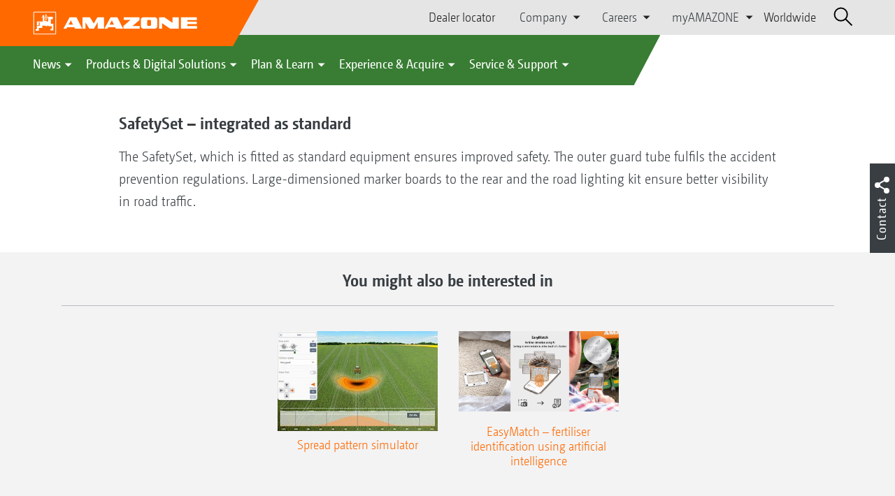

--- FILE ---
content_type: text/html;charset=UTF-8
request_url: https://amazone.co.uk/en-gb/products-digital-solutions/agricultural-technology/fertilising-technology/mounted-spreader/safetyset-integrated-as-standard-418268
body_size: 13082
content:

<!DOCTYPE html>
<html class="no-js" lang="en-GB" dir="ltr"    >
<head data-lang="en">
<!-- Google Tag Manager -->
<!-- Google Tag Manager -->
<script data-cmp-vendor="s905" type="text/plain" class="cmplazyload">(function(w,d,s,l,i){w[l]=w[l]||[];w[l].push({'gtm.start':
new Date().getTime(),event:'gtm.js'});var f=d.getElementsByTagName(s)[0],
j=d.createElement(s),dl=l!='dataLayer'?'&l='+l:'';j.async=true;j.src=
'https://www.googletagmanager.com/gtm.js?id='+i+dl;f.parentNode.insertBefore(j,f);
})(window,document,'script','dataLayer','GTM-PPW6KPD');
</script>
<!-- End Google Tag Manager --> <meta http-equiv="content-type" content="text/html; charset=utf-8">
<meta http-equiv="content-language" content="en-GB">
<meta name="DC.language" content="en-GB" scheme="DCTERMS.RFC3066">
<meta name="DC.type" content="Text" scheme="DCTERMS.DCMIType">
<meta name="DC.format" content="text/html" scheme="DCTERMS.IMT">
<meta name="DC.identifier" content="/en-gb/products-digital-solutions/agricultural-technology/fertilising-technology/mounted-spreader/safetyset-integrated-as-standard-418268">
<meta name="DC.description" content="Willkommen bei AMAZONE, Hersteller von Landmaschinen und Kommunalmaschinen, Systemanbieter f&amp;uuml;r intelligenten Pflanzenbau.">
<meta name="DC.language" content="en" scheme="DCTERMS.RFC3066">
<meta name="DC.type" content="Text" scheme="DCTERMS.DCMIType">
<meta name="DC.date" content="11 Sep 2025, 09:29:59" scheme="DCTERMS.W3CDTF">
<meta name="date" content="11 Sep 2025, 09:29:59">
<meta name="author" content="AMAZONE Ltd."/>
<meta name="copyright" content="1995-2021 AMAZONE Ltd.">
<meta name="revisit-after" content="2 days">
<meta name="revisit" content="2 days">
<meta name="MSSmartTagsPreventParsing" content="true">
<meta http-equiv="imagetoolbar" content="no">
<meta name="alternateTitle" content="SafetySet – integrated as standard">
<meta name="abstract" content="SafetySet – integrated as standard">
<meta name="Classification" content="com.coremedia.blueprint.cae.contentbeans.CMChannelImpl$$[id=95416]">
<meta name="Publisher" content="1995-2021 AMAZONE Ltd.">
<meta name="Copyright" content="1995-2021 AMAZONE Ltd.">
<meta name="topic" content="">
<meta name="Audience" content="Alle">
<meta name="Content-Language" CONTENT="en-GB">
<meta name="Language" CONTENT="English, en, english">
<meta name="Page-type" content="SafetySet – integrated as standard">
<title>SafetySet – integrated as standard </title>
<meta name="description" content="Willkommen bei AMAZONE, Hersteller von Landmaschinen und Kommunalmaschinen, Systemanbieter f&amp;uuml;r intelligenten Pflanzenbau.">
<meta name="viewport" content="width=device-width, initial-scale=1">
<meta name="generator" content="CoreMedia CMS">
<meta property="og:title" content="SafetySet – integrated as standard"/>
<meta property="og:description" content="Willkommen bei AMAZONE, Hersteller von Landmaschinen und Kommunalmaschinen, Systemanbieter f&amp;uuml;r intelligenten Pflanzenbau.">
<meta property="og:url" content="/en-gb/products-digital-solutions/agricultural-technology/fertilising-technology/mounted-spreader/safetyset-integrated-as-standard-418268"/>
<meta name="robots" content="index, follow" />
<link rel="apple-touch-icon" sizes="180x180" href="/resource/crblob/1416884/b33f4da1cdf5be0eabda91af2c86eac7/apple-touch-icon-png-data.png" />
<link rel="shortcut icon" href="/resource/crblob/1284386/7c3255843e7f941ecd12834e50dddaf2/favicon-ico-data.ico" />
<link rel="canonical" href="https://amazone.co.uk/en-gb/products-digital-solutions/agricultural-technology/fertilising-technology/mounted-spreader/safetyset-integrated-as-standard-418268">
<link rel="alternate" hreflang="x-default" href="https://amazone.net/en/products-digital-solutions/agricultural-technology/fertilising-technology/mounted-spreader/safetyset-integrated-as-standard-373268">
<link rel="alternate" hreflang="hu-HU" href="https://amazone.hu/hu-hu/termékek-és-digitális-megoldások/mezőgazdasági-gépészet/műtrágyaszórási-technológia/fueggesztett-műtrágyaszórók/safetyset-az-alapfelszereltség-részeként-215360"
title="Hungarian (Hungary) | Hungarian (Hungary)">
<link rel="alternate" hreflang="fr-FR" href="https://amazone.fr/fr-fr/produits-et-solutions-digitales/machines-agricoles/fertilisation/epandeurs-portes/safetyset-intégré-de-série-418362"
title="French (France) | French (France)">
<link rel="alternate" hreflang="fr" href="https://amazone.net/fr/produits-et-solutions-digitales/machines-agricoles/fertilisation/epandeurs-portes/safetyset-intégré-de-série-373266"
title="French | French">
<link rel="alternate" hreflang="en-GB" href="https://amazone.co.uk/en-gb/products-digital-solutions/agricultural-technology/fertilising-technology/mounted-spreader/safetyset-integrated-as-standard-418268"
title="English (United Kingdom) | English (United Kingdom)">
<link rel="alternate" hreflang="de-DE" href="https://amazone.de/de-de/produkte-digitale-loesungen/landtechnik/duengetechnik/anbaustreuer/safetyset-serienmaessig-integriert-145738"
title="German (Germany) | German (Germany)">
<link rel="alternate" hreflang="de" href="https://amazone.net/de/produkte-digitale-loesungen/landtechnik/duengetechnik/anbaustreuer/safetyset-serienmaessig-integriert-144230"
title="German | German">
<link rel="alternate" hreflang="pl-PL" href="https://amazone.pl/pl-pl/produkty-i-rozwiązania-cyfrowe/agrotechnika/technika-nawożenia/rozsiewacze-zawieszane/safetyset-zintegrowany-w-standardzie-189434"
title="Polish (Poland) | Polish (Poland)">
<link rel="alternate" hreflang="es" href="https://amazone.net/es/productos-y-soluciones-digitales/tecnología-agrónoma/tecnología-de-abonado/anbaustreuer/sistema-safetyset-integrado-de-serie-1551550"
title="Spanish | Spanish">
<link rel="alternate" hreflang="ru" href="https://amazone.net/ru/продукция-и-цифровые-решения/сельскохозяйственная-техника/техника-для-внесения-удобрений/anbaustreue/safetyset-серийно-интегрирован-159404"
title="Russian | Russian">
<link rel="alternate" hreflang="ru-RU" href="https://amazone.ru/ru-ru/продукция-и-цифровые-решения/сельскохозяйственная-техника/техника-для-внесения-удобрений/навесные-распределители/safetyset-серийно-интегрирован-383832"
title="Russian (Russia) | Russian (Russia)">
<link rel="alternate" hreflang="ru-KZ" href="https://amazone.net/ru-kz/продукция-и-цифровые-решения/сельскохозяйственная-техника/техника-для-внесения-удобрений/anbaustreue/safetyset-серийно-интегрирован-1388476"
title="Russian (Kazakhstan) | Russian (Kazakhstan)">
<link rel="alternate" hreflang="en" href="https://amazone.net/en/products-digital-solutions/agricultural-technology/fertilising-technology/mounted-spreader/safetyset-integrated-as-standard-373268"
title="English | English">
<script>document.documentElement.className = document.documentElement.className.replace(/no-js/g, 'js');</script>
<link href="/resource/themes/amazone/css/amazone-1726-140.css" rel="stylesheet" ></head><body id="top" data-countryCode="gb">
<!-- Google Tag Manager (noscript) -->
<noscript><iframe src="https://www.googletagmanager.com/ns.html?id=GTM-PPW6KPD"
height="0" width="0" style="display:none;visibility:hidden"></iframe></noscript>
<!-- End Google Tag Manager (noscript) -->
<!-- Consent Manager -->
<script>
if (!("gdprAppliesGlobally" in window)) {
window.gdprAppliesGlobally = true
}
if (!("cmp_id" in window) || window.cmp_id < 1) {
window.cmp_id = 0
}
if (!("cmp_cdid" in window)) {
window.cmp_cdid = "c5ef2373b1363"
}
if (!("cmp_params" in window)) {
window.cmp_params = ""
}
if (!("cmp_host" in window)) {
window.cmp_host = "a.delivery.consentmanager.net"
}
if (!("cmp_cdn" in window)) {
window.cmp_cdn = "cdn.consentmanager.net"
}
if (!("cmp_proto" in window)) {
window.cmp_proto = "https:"
}
if (!("cmp_codesrc" in window)) {
window.cmp_codesrc = "0"
}
window.cmp_getsupportedLangs = function () {
var b = ["DE", "EN", "FR", "IT", "NO", "DA", "FI", "ES", "PT", "RO", "BG", "ET", "EL", "GA", "HR", "LV", "LT", "MT", "NL", "PL", "SV", "SK", "SL", "CS", "HU", "RU", "SR", "ZH", "TR", "UK", "AR", "BS"];
if ("cmp_customlanguages" in window) {
for (var a = 0; a < window.cmp_customlanguages.length; a++) {
b.push(window.cmp_customlanguages[a].l.toUpperCase())
}
}
return b
};
window.cmp_getRTLLangs = function () {
var a = ["AR"];
if ("cmp_customlanguages" in window) {
for (var b = 0; b < window.cmp_customlanguages.length; b++) {
if ("r" in window.cmp_customlanguages[b] && window.cmp_customlanguages[b].r) {
a.push(window.cmp_customlanguages[b].l)
}
}
}
return a
};
window.cmp_getlang = function (a) {
if (typeof (a) != "boolean") {
a = true
}
if (a && typeof (cmp_getlang.usedlang) == "string" && cmp_getlang.usedlang !== "") {
return cmp_getlang.usedlang
}
return window.cmp_getlangs()[0]
};
window.cmp_extractlang = function (a) {
if (a.indexOf("cmplang=") != -1) {
a = a.substr(a.indexOf("cmplang=") + 8, 2).toUpperCase();
if (a.indexOf("&") != -1) {
a = a.substr(0, a.indexOf("&"))
}
} else {
a = ""
}
return a
};
window.cmp_getlangs = function () {
var g = window.cmp_getsupportedLangs();
var c = [];
var f = location.hash;
var e = location.search;
var j = "cmp_params" in window ? window.cmp_params : "";
var a = "languages" in navigator ? navigator.languages : [];
if (cmp_extractlang(f) != "") {
c.push(cmp_extractlang(f))
} else {
if (cmp_extractlang(e) != "") {
c.push(cmp_extractlang(e))
} else {
if (cmp_extractlang(j) != "") {
c.push(cmp_extractlang(j))
} else {
if ("cmp_setlang" in window && window.cmp_setlang != "") {
c.push(window.cmp_setlang.toUpperCase())
} else {
if ("cmp_langdetect" in window && window.cmp_langdetect == 1) {
c.push(window.cmp_getPageLang())
} else {
if (a.length > 0) {
for (var d = 0; d < a.length; d++) {
c.push(a[d])
}
}
if ("language" in navigator) {
c.push(navigator.language)
}
if ("userLanguage" in navigator) {
c.push(navigator.userLanguage)
}
}
}
}
}
}
var h = [];
for (var d = 0; d < c.length; d++) {
var b = c[d].toUpperCase();
if (b.length < 2) {
continue
}
if (g.indexOf(b) != -1) {
h.push(b)
} else {
if (b.indexOf("-") != -1) {
b = b.substr(0, 2)
}
if (g.indexOf(b) != -1) {
h.push(b)
}
}
}
if (h.length == 0 && typeof (cmp_getlang.defaultlang) == "string" && cmp_getlang.defaultlang !== "") {
return [cmp_getlang.defaultlang.toUpperCase()]
} else {
return h.length > 0 ? h : ["EN"]
}
};
window.cmp_getPageLangs = function () {
var a = window.cmp_getXMLLang();
if (a != "") {
a = [a.toUpperCase()]
} else {
a = []
}
a = a.concat(window.cmp_getLangsFromURL());
return a.length > 0 ? a : ["EN"]
};
window.cmp_getPageLang = function () {
var a = window.cmp_getPageLangs();
return a.length > 0 ? a[0] : ""
};
window.cmp_getLangsFromURL = function () {
var c = window.cmp_getsupportedLangs();
var b = location;
var m = "toUpperCase";
var g = b.hostname[m]() + ".";
var a = b.pathname[m]() + "/";
var f = [];
for (var e = 0; e < c.length; e++) {
var j = a.substring(0, c[e].length + 1);
if (g.substring(0, c[e].length + 1) == c[e] + ".") {
f.push(c[e][m]())
} else {
if (c[e].length == 5) {
var k = c[e].substring(3, 5) + "-" + c[e].substring(0, 2);
if (g.substring(0, k.length + 1) == k + ".") {
f.push(c[e][m]())
}
} else {
if (j == c[e] + "/" || j == "/" + c[e]) {
f.push(c[e][m]())
} else {
if (j == c[e].replace("-", "/") + "/" || j == "/" + c[e].replace("-", "/")) {
f.push(c[e][m]())
} else {
if (c[e].length == 5) {
var k = c[e].substring(3, 5) + "-" + c[e].substring(0, 2);
var h = a.substring(0, k.length + 1);
if (h == k + "/" || h == k.replace("-", "/") + "/") {
f.push(c[e][m]())
}
}
}
}
}
}
}
return f
};
window.cmp_getXMLLang = function () {
var c = document.getElementsByTagName("html");
if (c.length > 0) {
var c = c[0]
} else {
c = document.documentElement
}
if (c && c.getAttribute) {
var a = c.getAttribute("xml:lang");
if (typeof (a) != "string" || a == "") {
a = c.getAttribute("lang")
}
if (typeof (a) == "string" && a != "") {
var b = window.cmp_getsupportedLangs();
return b.indexOf(a.toUpperCase()) != -1 ? a : ""
} else {
return ""
}
}
};
(function () {
var B = document;
var C = B.getElementsByTagName;
var o = window;
var t = "";
var h = "";
var k = "";
var D = function (e) {
var i = "cmp_" + e;
e = "cmp" + e + "=";
var d = "";
var l = e.length;
var G = location;
var H = G.hash;
var w = G.search;
var u = H.indexOf(e);
var F = w.indexOf(e);
if (u != -1) {
d = H.substring(u + l, 9999)
} else {
if (F != -1) {
d = w.substring(F + l, 9999)
} else {
return i in o && typeof (o[i]) !== "function" ? o[i] : ""
}
}
var E = d.indexOf("&");
if (E != -1) {
d = d.substring(0, E)
}
return d
};
var j = D("lang");
if (j != "") {
t = j;
k = t
} else {
if ("cmp_getlang" in o) {
t = o.cmp_getlang().toLowerCase();
h = o.cmp_getlangs().slice(0, 3).join("_");
k = o.cmp_getPageLangs().slice(0, 3).join("_");
if ("cmp_customlanguages" in o) {
var m = o.cmp_customlanguages;
for (var x = 0; x < m.length; x++) {
var a = m[x].l.toLowerCase();
if (a == t) {
t = "en"
}
}
}
}
}
var q = ("cmp_proto" in o) ? o.cmp_proto : "https:";
if (q != "http:" && q != "https:") {
q = "https:"
}
var n = ("cmp_ref" in o) ? o.cmp_ref : location.href;
if (n.length > 300) {
n = n.substring(0, 300)
}
var z = function (d) {
var I = B.createElement("script");
I.setAttribute("data-cmp-ab", "1");
I.type = "text/javascript";
I.async = true;
I.src = d;
var H = ["body", "div", "span", "script", "head"];
var w = "currentScript";
var F = "parentElement";
var l = "appendChild";
var G = "body";
if (B[w] && B[w][F]) {
B[w][F][l](I)
} else {
if (B[G]) {
B[G][l](I)
} else {
for (var u = 0; u < H.length; u++) {
var E = C(H[u]);
if (E.length > 0) {
E[0][l](I);
break
}
}
}
}
};
var b = D("design");
var c = D("regulationkey");
var y = D("gppkey");
var s = D("att");
var f = o.encodeURIComponent;
var g = false;
try {
g = B.cookie.length > 0
} catch (A) {
g = false
}
var p = q + "//" + o.cmp_host + "/delivery/cmp.php?";
p += ("cmp_id" in o && o.cmp_id > 0 ? "id=" + o.cmp_id : "") + ("cmp_cdid" in o ? "&cdid=" + o.cmp_cdid : "") + "&h=" + f(n);
p += (b != "" ? "&cmpdesign=" + f(b) : "") + (c != "" ? "&cmpregulationkey=" + f(c) : "") + (y != "" ? "&cmpgppkey=" + f(y) : "");
p += (s != "" ? "&cmpatt=" + f(s) : "") + ("cmp_params" in o ? "&" + o.cmp_params : "") + (g ? "&__cmpfcc=1" : "");
z(p + "&l=" + f(t) + "&ls=" + f(h) + "&lp=" + f(k) + "&o=" + (new Date()).getTime());
var r = "js";
var v = D("debugunminimized") != "" ? "" : ".min";
if (D("debugcoverage") == "1") {
r = "instrumented";
v = ""
}
if (D("debugtest") == "1") {
r = "jstests";
v = ""
}
z(q + "//" + o.cmp_cdn + "/delivery/" + r + "/cmp_final" + v + ".js")
})();
window.cmp_addFrame = function (b) {
if (!window.frames[b]) {
if (document.body) {
var a = document.createElement("iframe");
a.style.cssText = "display:none";
if ("cmp_cdn" in window && "cmp_ultrablocking" in window && window.cmp_ultrablocking > 0) {
a.src = "//" + window.cmp_cdn + "/delivery/empty.html"
}
a.name = b;
a.setAttribute("title", "Intentionally hidden, please ignore");
a.setAttribute("role", "none");
a.setAttribute("tabindex", "-1");
document.body.appendChild(a)
} else {
window.setTimeout(window.cmp_addFrame, 10, b)
}
}
};
window.cmp_rc = function (c, b) {
var l = "";
try {
l = document.cookie
} catch (h) {
l = ""
}
var j = "";
var f = 0;
var g = false;
while (l != "" && f < 100) {
f++;
while (l.substr(0, 1) == " ") {
l = l.substr(1, l.length)
}
var k = l.substring(0, l.indexOf("="));
if (l.indexOf(";") != -1) {
var m = l.substring(l.indexOf("=") + 1, l.indexOf(";"))
} else {
var m = l.substr(l.indexOf("=") + 1, l.length)
}
if (c == k) {
j = m;
g = true
}
var d = l.indexOf(";") + 1;
if (d == 0) {
d = l.length
}
l = l.substring(d, l.length)
}
if (!g && typeof (b) == "string") {
j = b
}
return (j)
};
window.cmp_stub = function () {
var a = arguments;
__cmp.a = __cmp.a || [];
if (!a.length) {
return __cmp.a
} else {
if (a[0] === "ping") {
if (a[1] === 2) {
a[2]({
gdprApplies: gdprAppliesGlobally,
cmpLoaded: false,
cmpStatus: "stub",
displayStatus: "hidden",
apiVersion: "2.2",
cmpId: 31
}, true)
} else {
a[2](false, true)
}
} else {
if (a[0] === "getUSPData") {
a[2]({version: 1, uspString: window.cmp_rc("__cmpccpausps", "1---")}, true)
} else {
if (a[0] === "getTCData") {
__cmp.a.push([].slice.apply(a))
} else {
if (a[0] === "addEventListener" || a[0] === "removeEventListener") {
__cmp.a.push([].slice.apply(a))
} else {
if (a.length == 4 && a[3] === false) {
a[2]({}, false)
} else {
__cmp.a.push([].slice.apply(a))
}
}
}
}
}
}
};
window.cmp_gpp_ping = function () {
return {
gppVersion: "1.1",
cmpStatus: "stub",
cmpDisplayStatus: "hidden",
signalStatus: "not ready",
supportedAPIs: ["2:tcfeuv2", "5:tcfcav1", "7:usnat", "8:usca", "9:usva", "10:usco", "11:usut", "12:usct"],
cmpId: 31,
sectionList: [],
applicableSections: [0],
gppString: "",
parsedSections: {}
}
};
window.cmp_gppstub = function () {
var c = arguments;
__gpp.q = __gpp.q || [];
if (!c.length) {
return __gpp.q
}
var h = c[0];
var g = c.length > 1 ? c[1] : null;
var f = c.length > 2 ? c[2] : null;
var a = null;
var j = false;
if (h === "ping") {
a = window.cmp_gpp_ping();
j = true
} else {
if (h === "addEventListener") {
__gpp.e = __gpp.e || [];
if (!("lastId" in __gpp)) {
__gpp.lastId = 0
}
__gpp.lastId++;
var d = __gpp.lastId;
__gpp.e.push({id: d, callback: g});
a = {eventName: "listenerRegistered", listenerId: d, data: true, pingData: window.cmp_gpp_ping()};
j = true
} else {
if (h === "removeEventListener") {
__gpp.e = __gpp.e || [];
a = false;
for (var e = 0; e < __gpp.e.length; e++) {
if (__gpp.e[e].id == f) {
__gpp.e[e].splice(e, 1);
a = true;
break
}
}
j = true
} else {
__gpp.q.push([].slice.apply(c))
}
}
}
if (a !== null && typeof (g) === "function") {
g(a, j)
}
};
window.cmp_msghandler = function (d) {
var a = typeof d.data === "string";
try {
var c = a ? JSON.parse(d.data) : d.data
} catch (f) {
var c = null
}
if (typeof (c) === "object" && c !== null && "__cmpCall" in c) {
var b = c.__cmpCall;
window.__cmp(b.command, b.parameter, function (h, g) {
var e = {__cmpReturn: {returnValue: h, success: g, callId: b.callId}};
d.source.postMessage(a ? JSON.stringify(e) : e, "*")
})
}
if (typeof (c) === "object" && c !== null && "__uspapiCall" in c) {
var b = c.__uspapiCall;
window.__uspapi(b.command, b.version, function (h, g) {
var e = {__uspapiReturn: {returnValue: h, success: g, callId: b.callId}};
d.source.postMessage(a ? JSON.stringify(e) : e, "*")
})
}
if (typeof (c) === "object" && c !== null && "__tcfapiCall" in c) {
var b = c.__tcfapiCall;
window.__tcfapi(b.command, b.version, function (h, g) {
var e = {__tcfapiReturn: {returnValue: h, success: g, callId: b.callId}};
d.source.postMessage(a ? JSON.stringify(e) : e, "*")
}, b.parameter)
}
if (typeof (c) === "object" && c !== null && "__gppCall" in c) {
var b = c.__gppCall;
window.__gpp(b.command, function (h, g) {
var e = {__gppReturn: {returnValue: h, success: g, callId: b.callId}};
d.source.postMessage(a ? JSON.stringify(e) : e, "*")
}, "parameter" in b ? b.parameter : null, "version" in b ? b.version : 1)
}
};
window.cmp_setStub = function (a) {
if (!(a in window) || (typeof (window[a]) !== "function" && typeof (window[a]) !== "object" && (typeof (window[a]) === "undefined" || window[a] !== null))) {
window[a] = window.cmp_stub;
window[a].msgHandler = window.cmp_msghandler;
window.addEventListener("message", window.cmp_msghandler, false)
}
};
window.cmp_setGppStub = function (a) {
if (!(a in window) || (typeof (window[a]) !== "function" && typeof (window[a]) !== "object" && (typeof (window[a]) === "undefined" || window[a] !== null))) {
window[a] = window.cmp_gppstub;
window[a].msgHandler = window.cmp_msghandler;
window.addEventListener("message", window.cmp_msghandler, false)
}
};
if (!("cmp_noiframepixel" in window)) {
window.cmp_addFrame("__cmpLocator")
}
if ((!("cmp_disableusp" in window) || !window.cmp_disableusp) && !("cmp_noiframepixel" in window)) {
window.cmp_addFrame("__uspapiLocator")
}
if ((!("cmp_disabletcf" in window) || !window.cmp_disabletcf) && !("cmp_noiframepixel" in window)) {
window.cmp_addFrame("__tcfapiLocator")
}
if ((!("cmp_disablegpp" in window) || !window.cmp_disablegpp) && !("cmp_noiframepixel" in window)) {
window.cmp_addFrame("__gppLocator")
}
window.cmp_setStub("__cmp");
if (!("cmp_disabletcf" in window) || !window.cmp_disabletcf) {
window.cmp_setStub("__tcfapi")
}
if (!("cmp_disableusp" in window) || !window.cmp_disableusp) {
window.cmp_setStub("__uspapi")
}
if (!("cmp_disablegpp" in window) || !window.cmp_disablegpp) {
window.cmp_setGppStub("__gpp")
}
</script>
<!-- End Consent Manager -->
<header id="cm-header" class="c-header" role="banner">
<a href="/en-gb" class="c-logo-link">
<img src="/resource/crblob/1822/0ebf03401f47ce0600a6addf1a70aa89/logo-reversed-svg-data.svg" class="c-logo" alt="Amazone">
</a>
<div class="l cf">
<div class="c-header__controls">
<input type="checkbox" id="responsive-nav">
<label for="responsive-nav" class="responsive-nav-label">
<div class="burger-menu">
<span></span>
<span></span>
<span></span>
</div>
</label>
<ul class="c-header-select__btn">
<li>
<a href="/en-gb/experience-acquire/acquire/sales-contacts/dealer-locator">Dealer locator</a>
</li>
</ul><ul class="c-header-select__list">
<li>Company
<ul>
<li><a href="/en-gb/company/about-amazone-ltd-" class="">About AMAZONE Ltd.</a></li>
<li><a href="/en-gb/company/corporate-philosophy" class="">Corporate philosophy</a></li>
<li><a href="/en-gb/company/company-news" class="">Company News</a></li>
<li><a href="/en-gb/company/image-films" class="">Image films</a></li>
<li><a href="/en-gb/company/company-history" class="">Company history</a></li>
<li><a href="/en-gb/company/certification" class="">Certificates</a></li>
<li><a href="/en-gb/company/sustainability" class="">Sustainability</a></li>
<li><a href="/en-gb/company/group-production-sites" class="">Group | Sites</a></li>
<li><a href="/en-gb/company/faq" class="">FAQ</a></li>
<li><a href="/en-gb/service-support/for-farmers-contractors-and-councils/customer-service/contacts" class="">Company contacts</a></li>
<li><a href="/en-gb/company/contact" class="">Contact us</a></li>
<li><a href="/en-gb/impressum/legal-information-106110" class="">Legal Information</a></li>
<li><a href="/en-gb/company/data-protection-statement" class="">Data Protection Statement</a></li>
<li><a href="/en-gb/company/compliance" class="">Compliance</a></li>
<li><a href="/en-gb/company/general-terms-of-sale-and-delivery" class="">General terms of sale and delivery</a></li>
</ul>
</li>
</ul><ul class="c-header-select__list">
<li>Careers
<ul>
<li><a href="/en-gb/career/amazone-as-an-employer" class="">AMAZONE as an employer</a></li>
<li><a href="/en-gb/company/group-production-sites" class="">Group | Sites</a></li>
<li><a href="/en-gb/career/job-centre" class="">Job centre</a></li>
</ul>
</li>
</ul><ul class="c-header-select__list">
<li>myAMAZONE
<ul>
<li><a class="" href="https://amazone.co.uk/en-gb/myamazone" >
Overview </a></li>
<li><a href="/en-gb/myamazone/login" class="">Sign in</a></li>
<li><a href="/en-gb/myamazone/registration" class="">Registration</a></li>
</ul>
</li>
</ul><ul class="c-header-select__btn">
<li>
<a href="/en-gb/worldwide">Worldwide</a>
</li>
</ul> <div id="cm-search" class="cm-header__search">
<form id="cm-search-form" class="cm-search cm-search--form c-search-form" action="/service/search/en-gb/106760" role="search">
<div class="c-search-form__wrapper">
<label for="cm-search-query" class="cm-search__label c-search-form__label is-vishidden">Search</label>
<input id="cm-search-query" type="search" class="c-search-form__input cm-search__input" name="query" value="" placeholder="Search..." minlength="3" required>
<button class="cm-search__button search__icon">
</button>
</div>
</form><input type="hidden" id="rootNavigationId" value="106094" /> </div>
</div>
</div>
<nav class="c-primary-nav">
<div class="c-primary-nav-content">
<a class="mobile-nav-back-btn">&lt; Back</a>
<div class="c-primary-nav__dropdown">
<button class="c-primary-nav__btn">News</button>
<div class="c-primary-nav__content" style="display: none;">
<div class="c-primary-nav__row">
<div class="c-primary-nav__column col-xs-12 col-lg-3">
<div class="col-xs-12">
<h3>News from AMAZONE</h3>
</div>
<div class="c-primary-nav__container c-primary-nav__container-row">
<ul class="c-primary-nav__block col-sm-5 col-md-6 col-lg-12">
<li class="c-nav-item--highlighted ">
<a href="https://amazone.co.uk/en-gb/agritechnica/agritechnica-2025-innovations" >Our AGRITECHNICA Innovations 2025</a>
</li>
</ul><ul class="c-primary-nav__block col-sm-5 col-md-6 col-lg-6">
<li class="c-nav-item--highlighted ">
<a href="/en-gb/news/news-from-amazone/news-and-product-innovations">News and product innovations</a>
</li>
</ul><ul class="c-primary-nav__block col-sm-5 col-md-6 col-lg-6">
<li class="c-nav-item--highlighted ">
<a href="https://www.amazone.co.uk/en-gb/products-digital-solutions/-test-and-driving-reports" >Test and driving reports</a>
</li>
</ul><ul class="c-primary-nav__block col-sm-5 col-md-6 col-lg-6">
<li class="c-nav-item--highlighted ">
<a href="/en-gb/service-support/for-the-press/amazone-report">AMAZONE report</a>
</li>
</ul><ul class="c-primary-nav__block col-sm-5 col-md-6 col-lg-6">
<li class="c-nav-item--highlighted ">
<a href="/en-gb/news/news-from-amazone/newsletter-anmeldung">Subscribe to Newsletter</a>
</li>
</ul> </div>
</div><div class="c-primary-nav__column col-xs-12 col-lg-2">
<div class="col-xs-12">
<h3>Promotions</h3>
</div>
<div class="c-primary-nav__container c-primary-nav__container-column">
<ul class="c-primary-nav__block col-sm-5 col-md-6 col-lg-12">
<li class="c-nav-item--highlighted ">
<div class="c-icon-holder">
<img src="/resource/crblob/104564/56f71e444833dbe446273b72cd173ed9/navigationicon-aktionsangebote-data.png">
</div>
<a href="/en-gb/products-digital-solutions/promotion/offers">Current offers</a>
</li>
<li><a target="" href="/en-gb/products-digital-solutions/promotion/offers/profihopper1500-insectguard">Free InsectGuard</a></li>
</ul> </div>
</div><div class="c-primary-nav__column col-xs-12 col-lg-5">
<div class="col-xs-12">
<h3>Social Media</h3>
</div>
<div class="c-primary-nav__container c-primary-nav__container-row">
<ul class="c-primary-nav__block col-sm-5 col-md-6 col-lg-12">
<li class="c-nav-item--highlighted ">
<a href="/en-gb/experience-acquire/experience/discover-amazone-ltd-on-social-networks-1094780">Discover AMAZONE Ltd on social networks</a>
</li>
</ul><ul class="c-primary-nav__block col-sm-5 col-md-6 col-lg-2">
<li class="c-nav-item--highlighted ">
<a href="https://www.facebook.com/Amazone.Ltd" target="_blank">Facebook</a>
</li>
</ul><ul class="c-primary-nav__block col-sm-5 col-md-6 col-lg-2">
<li class="c-nav-item--highlighted ">
<a href="https://www.instagram.com/amazone_ltd" target="_blank">Instagram</a>
</li>
</ul><ul class="c-primary-nav__block col-sm-5 col-md-6 col-lg-2">
<li class="c-nav-item--highlighted ">
<a href="https://www.youtube.com/amazonede" target="_blank">YouTube</a>
</li>
</ul><ul class="c-primary-nav__block col-sm-5 col-md-6 col-lg-2">
<li class="c-nav-item--highlighted ">
<a href="https://www.tiktok.com/@amazone.ltd" target="_blank">TikTok</a>
</li>
</ul><ul class="c-primary-nav__block col-sm-5 col-md-6 col-lg-2">
<li class="c-nav-item--highlighted ">
<a href="https://linkedin.com/company/amazone-ltd" target="_blank">linkedIn</a>
</li>
</ul> </div>
</div> </div>
<button class="c-btn c-btn--close">˟</button>
</div>
</div><div class="c-primary-nav__dropdown">
<button class="c-primary-nav__btn">Products &amp; Digital Solutions</button>
<div class="c-primary-nav__content" style="display: none;">
<div class="c-primary-nav__row">
<div class="c-primary-nav__column col-xs-12 col-lg-6">
<div class="col-xs-12">
<h3>Agricultural &amp; Groundcare Solutions</h3>
</div>
<div class="c-primary-nav__container c-primary-nav__container-row">
<ul class="c-primary-nav__block col-sm-5 col-md-6 col-lg-4">
<li class="c-nav-item--highlighted ">
<div class="c-icon-holder">
<img src="/resource/crblob/98456/15bcb4e759b12e8642d1c31f7c4737bb/navigationicon-bodenbearbeitung-data.svg">
</div>
<a href="/en-gb/products-digital-solutions/agricultural-technology/cultivation">Soil tillage</a>
</li>
<li><a target="" href="/en-gb/products-digital-solutions/agricultural-technology/cultivation/ploughs">Ploughs</a></li>
<li><a target="" href="/en-gb/products-digital-solutions/agricultural-technology/cultivation/compact-disc-harrows">Compact disc harrows</a></li>
<li><a target="" href="/en-gb/products-digital-solutions/agricultural-technology/cultivation/cultivators">Cultivators</a></li>
<li><a target="" href="/en-gb/products-digital-solutions/agricultural-technology/cultivation/rotary-harrows-rotary-cultivators">Power harrows &amp; Rotary cultivators</a></li>
<li><a target="" href="/en-gb/products-digital-solutions/agricultural-technology/cultivation/hopper-catch-crop-sowing">Catch crop seeders</a></li>
<li><a target="" href="/en-gb/products-digital-solutions/agricultural-technology/cultivation/cutting-roller-combination">Cutting roller combination</a></li>
<li><a target="" href="/en-gb/products-digital-solutions/agricultural-technology/cultivation/land-roller">Cambridge rolls</a></li>
</ul><ul class="c-primary-nav__block col-sm-5 col-md-6 col-lg-4">
<li class="c-nav-item--highlighted ">
<div class="c-icon-holder">
<img src="/resource/crblob/100926/efaa4afec6053f07f0a1f153a9623222/navigationicon-saetechnik-data.svg">
</div>
<a href="/en-gb/products-digital-solutions/agricultural-technology/seeding">Seeding</a>
</li>
<li><a target="" href="/en-gb/products-digital-solutions/agricultural-technology/seeding/conventional-seed-drills">Conventional seed drills</a></li>
<li><a target="" href="/en-gb/products-digital-solutions/agricultural-technology/seeding/pneumatic-seed-drills">Pneumatic seed drills</a></li>
<li><a target="" href="/en-gb/products-digital-solutions/agricultural-technology/seeding/precision-sowing-technology">Precision seeders</a></li>
<li><a target="" href="/en-gb/products-digital-solutions/agricultural-technology/seeding/catch-crop-sowing">Catch crop seeders</a></li>
<li><a target="" href="/en-gb/products-digital-solutions/agricultural-technology/seeding/packer">Packers</a></li>
</ul><ul class="c-primary-nav__block col-sm-5 col-md-6 col-lg-4">
<li class="c-nav-item--highlighted ">
<div class="c-icon-holder">
<img src="/resource/crblob/95434/a199f3e39d9bb210d481385fe8b540bc/navigationicon-duengetechnik-data.svg">
</div>
<a href="/en-gb/products-digital-solutions/agricultural-technology/fertilising-technology">Fertilisation</a>
</li>
<li><a target="" href="/en-gb/products-digital-solutions/agricultural-technology/fertilising-technology/mounted-spreader">Mounted spreaders</a></li>
<li><a target="" href="/en-gb/products-digital-solutions/agricultural-technology/fertilising-technology/trailed-spreader">Trailed spreaders</a></li>
</ul><ul class="c-primary-nav__block col-sm-5 col-md-6 col-lg-4">
<li class="c-nav-item--highlighted ">
<div class="c-icon-holder">
<img src="/resource/crblob/94390/5b3c77bd30a3a05dc545e58518d11fae/navigationicon-pfanzenschutztechnik-data.svg">
</div>
<a href="/en-gb/products-digital-solutions/agricultural-technology/crop-protection">Crop protection technology</a>
</li>
<li><a target="" href="/en-gb/products-digital-solutions/agricultural-technology/crop-protection/mounted-sprayer">Mounted sprayers</a></li>
<li><a target="" href="/en-gb/products-digital-solutions/agricultural-technology/crop-protection/trailed-sprayer">Trailed sprayers</a></li>
<li><a target="" href="/en-gb/products-digital-solutions/agricultural-technology/crop-protection/self-propelled-sprayer">Self-propelled sprayers</a></li>
<li><a target="" href="/en-gb/products-digital-solutions/agricultural-technology/crop-protection/self-contained-front-tank">Self-contained front tank</a></li>
</ul><ul class="c-primary-nav__block col-sm-5 col-md-6 col-lg-4">
<li class="c-nav-item--highlighted ">
<div class="c-icon-holder">
<img src="/resource/crblob/1601344/5bcca909666b8a78aa43752df157a534/navigationicon-hacktechnik-data.svg">
</div>
<a href="/en-gb/products-digital-solutions/agricultural-technology/hoeing-systems">Hoeing equipment</a>
</li>
<li><a target="" href="/en-gb/products-digital-solutions/agricultural-technology/venterra-1k-inter-row-hoe-2038348">Venterra 1K inter-row hoe</a></li>
<li><a target="" href="/en-gb/products-digital-solutions/agricultural-technology/venterra-2k-inter-row-hoe-2039166">Venterra 2K inter-row hoe</a></li>
<li><a target="" href="/en-gb/products-digital-solutions/agricultural-technology/venterra-vr4-inter-row-hoe-2039290">Venterra VR4 inter row hoe</a></li>
</ul><ul class="c-primary-nav__block col-sm-5 col-md-6 col-lg-4">
<li class="c-nav-item--highlighted ">
<div class="c-icon-holder">
<img src="/resource/crblob/101810/82e0afa3961421b9c009afa7906539cd/navigationicon-gruenfaechenpflege-und-streutechnik-data.svg">
</div>
<a href="/en-gb/products-digital-solutions/agricultural-technology/groundcare-equipment-pasture-management">Greenspace maintenance &amp; spreading</a>
</li>
<li><a target="" href="/en-gb/products-digital-solutions/agricultural-technology/groundcare-equipment-pasture-management/mowers-collectors">Mowers &amp; Collectors</a></li>
<li><a target="" href="/en-gb/products-digital-solutions/agricultural-technology/groundcare-equipment-pasture-management/winter-salt-spreaders">Winter salt spreaders</a></li>
<li><a target="" href="/en-gb/products-digital-solutions/agricultural-technology/groundcare-equipment-pasture-management/road-construction">Road construction</a></li>
</ul> </div>
</div><div class="c-primary-nav__column col-xs-12 col-lg-3">
<div class="col-xs-12">
<h3>Digital solutions</h3>
</div>
<div class="c-primary-nav__container c-primary-nav__container-column">
<ul class="c-primary-nav__block col-sm-5 col-md-6 col-lg-12">
<li class="c-nav-item--highlighted ">
<div class="c-icon-holder">
<img src="/resource/crblob/104682/3f34dc1465ebf9ae7e7fec3671f08874/navigationicon-terminals-und-hardware-data.svg">
</div>
<a href="/en-gb/products-digital-solutions/digital-solutions/terminals-hardware">Terminals &amp; Hardware</a>
</li>
<li><a target="" href="/en-gb/products-digital-solutions/digital-solutions/terminals-hardware/machine-specific-controllers">Machine-specific operator terminals</a></li>
<li><a target="" href="/en-gb/products-digital-solutions/digital-solutions/terminals-hardware/isobus-terminals">ISOBUS control</a></li>
</ul><ul class="c-primary-nav__block col-sm-5 col-md-6 col-lg-12">
<li class="c-nav-item--highlighted ">
<div class="c-icon-holder">
<img src="/resource/crblob/104902/8b0fcd90483f1fe5392c37bfd6d8fb42/navigationicon-software-data.svg">
</div>
<a href="/en-gb/products-digital-solutions/digital-solutions/software">Software</a>
</li>
<li><a target="" href="/en-gb/products-digital-solutions/digital-solutions/software/isobus">ISOBUS</a></li>
<li><a target="" href="/en-gb/products-digital-solutions/digital-solutions/software/isobus-software-licences">Software licences</a></li>
<li><a target="" href="/en-gb/products-digital-solutions/digital-solutions/software/data-management">Data management</a></li>
<li><a target="" href="/en-gb/products-digital-solutions/digital-solutions/software/agapps">myAMAZONE Apps</a></li>
</ul><ul class="c-primary-nav__block col-sm-5 col-md-6 col-lg-12">
<li class="c-nav-item--highlighted ">
<div class="c-icon-holder">
</div>
<a href="/en-gb/products-digital-solutions/digital-solutions/amazone-4-0">AMAZONE 4.0</a>
</li>
<li><a target="" href="/en-gb/products-digital-solutions/digital-solutions/amazone-4-0/overview-amazone-four-zero">Overview of AMAZONE 4.0</a></li>
</ul> </div>
</div> <div class="c-primary-nav__column col-xs-12 col-lg-2">
<div class="c-primary-nav__container c-primary-nav__container-column">
<ul class="c-primary-nav__block col-sm-5 col-md-6 col-lg-12">
<h3>Promotions</h3>
<li class="c-nav-item--highlighted ">
<div class="c-icon-holder">
<img src="/resource/crblob/104564/56f71e444833dbe446273b72cd173ed9/navigationicon-aktionsangebote-data.png">
</div>
<a href="/en-gb/products-digital-solutions/promotion/offers">Current offers</a>
</li>
<li><a target="" href="/en-gb/products-digital-solutions/promotion/offers/profihopper1500-insectguard">Free InsectGuard</a></li>
</ul><ul class="c-primary-nav__block col-sm-5 col-md-6 col-lg-12">
<h3>Product finder</h3>
<li class="c-nav-item--highlighted ">
<div class="c-icon-holder">
</div>
<a href="/en-gb/products-digital-solutions/product-finder/product-lines">Product lines</a>
</li>
<li><a target="" href="/en-gb/products-digital-solutions/product-finder/product-lines/product-finder-for-soil-tillage">Product finder for soil tillage</a></li>
</ul><ul class="c-primary-nav__block col-sm-5 col-md-6 col-lg-12">
<li class="c-nav-item--highlighted ">
<a href="/en-gb/products-digital-solutions/product-brochures">Product brochures</a>
</li>
</ul> </div>
</div>
</div>
<button class="c-btn c-btn--close">˟</button>
</div>
</div><div class="c-primary-nav__dropdown">
<button class="c-primary-nav__btn">Plan &amp; Learn</button>
<div class="c-primary-nav__content" style="display: none;">
<div class="c-primary-nav__row">
<div class="c-primary-nav__column col-xs-12 col-lg-3">
<div class="col-xs-12">
<h3>Planning</h3>
</div>
<div class="c-primary-nav__container c-primary-nav__container-row">
<ul class="c-primary-nav__block col-sm-5 col-md-6 col-lg-4">
<li class="c-nav-item--highlighted ">
<a href="/en-gb/service-support/for-farmers-contractors-and-councils/customer-service/smartlearning">SmartLearning</a>
</li>
</ul><ul class="c-primary-nav__block col-sm-5 col-md-6 col-lg-6">
<li class="c-nav-item--highlighted ">
<div class="c-icon-holder">
</div>
<a href="/en-gb/plan-learn/planning/calculators">Calculators</a>
</li>
<li><a target="_blank" href="https://amazone.co.uk/en-gb/output-calculator/">Output calculator</a></li>
<li><a target="_blank" href="https://dosierwalzen.amazone.de/en/machine-type">Metering roller configurator</a></li>
<li><a target="" href="/en-gb/plan-learn/planning/calculators/border-spreading-calculator">Border Spreading Calculator</a></li>
<li><a target="" href="/en-gb/service-support/for-farmers-contractors-and-councils/fertiliser-service/spread-pattern-simulator">Spread pattern simulator</a></li>
</ul> </div>
</div><div class="c-primary-nav__column col-xs-12 col-lg-4">
<div class="col-xs-12">
<h3>Learn</h3>
</div>
<div class="c-primary-nav__container c-primary-nav__container-row">
<ul class="c-primary-nav__block col-sm-5 col-md-6 col-lg-6">
<li class="c-nav-item--highlighted ">
<a href="/en-gb/plan-learn/learn/-ideasforfuture">#ideasforfuture</a>
</li>
</ul><ul class="c-primary-nav__block col-sm-5 col-md-6 col-lg-6">
<li class="c-nav-item--highlighted ">
<a href="/en-gb/plan-learn/learn/-intelligent-crop-production">Intelligent crop production</a>
</li>
</ul><ul class="c-primary-nav__block col-sm-5 col-md-6 col-lg-6">
<li class="c-nav-item--highlighted ">
<a href="/en-gb/plan-learn/learn/precision-today">The world of precision</a>
</li>
</ul><ul class="c-primary-nav__block col-sm-5 col-md-6 col-lg-6">
<li class="c-nav-item--highlighted ">
<a href="/en-gb/plan-learn/learn/spreader-application-center">Spreader Application Center</a>
</li>
</ul><ul class="c-primary-nav__block col-sm-5 col-md-6 col-lg-6">
<li class="c-nav-item--highlighted ">
<a href="/en-gb/plan-learn/learn/3c-cost-cutting-concept">3C - Cost Cutting Concept</a>
</li>
</ul><ul class="c-primary-nav__block col-sm-5 col-md-6 col-lg-6">
<li class="c-nav-item--highlighted ">
<a href="/en-gb/plan-learn/learn/neuer-inhalt-1-">Trial Sites</a>
</li>
</ul><ul class="c-primary-nav__block col-sm-5 col-md-6 col-lg-6">
<li class="c-nav-item--highlighted ">
<a href="https://controlled-row-farming.de/en/" target="_blank">Controlled Row Farming</a>
</li>
</ul><ul class="c-primary-nav__block col-sm-5 col-md-6 col-lg-6">
<li class="c-nav-item--highlighted ">
<a href="https://www.amazone.co.uk/en-gb/products-digital-solutions/-test-and-driving-reports" >Test and driving reports</a>
</li>
</ul> </div>
</div><div class="c-primary-nav__column col-xs-12 col-lg-5">
<div class="col-xs-12">
<h3>AMAZONE 4.0</h3>
</div>
<div class="c-primary-nav__container c-primary-nav__container-row">
<ul class="c-primary-nav__block col-sm-5 col-md-6 col-lg-12">
<li class="c-nav-item--highlighted ">
<div class="c-icon-holder">
</div>
<a href="/en-gb/products-digital-solutions/digital-solutions/amazone-4-0/overview-amazone-four-zero">Overview of AMAZONE 4.0</a>
</li>
<li><a target="" href="/en-gb/products-digital-solutions/digital-solutions/amazone-4-0/overview-amazone-four-zero/meeting-challenges-with-intelligent-solutions-">Meeting challenges with intelligent solutions </a></li>
<li><a target="" href="/en-gb/products-digital-solutions/digital-solutions/amazone-4-0/overview-amazone-four-zero/amazone-4-0-the-right-digital-solution-for-intelligent-crop-production">AMAZONE 4.0 - The right digital solution for intelligent crop production</a></li>
<li><a target="" href="/en-gb/products-digital-solutions/digital-solutions/amazone-4-0/overview-amazone-four-zero/isobus-machine-actuation-from-amazone">ISOBUS machine actuation from AMAZONE</a></li>
<li><a target="" href="/en-gb/products-digital-solutions/digital-solutions/amazone-4-0/overview-amazone-four-zero/intelligent-machine-technology-from-amazone">Intelligent machine technology from AMAZONE</a></li>
<li><a target="" href="/en-gb/products-digital-solutions/digital-solutions/amazone-4-0/overview-amazone-four-zero/digital-service-offers">Digital service offers</a></li>
<li><a target="" href="/en-gb/products-digital-solutions/digital-solutions/amazone-4-0/overview-amazone-four-zero/the-benefits-for-your-farm">The benefits for your farm</a></li>
</ul> </div>
</div> </div>
<button class="c-btn c-btn--close">˟</button>
</div>
</div><div class="c-primary-nav__dropdown">
<button class="c-primary-nav__btn">Experience &amp; Acquire</button>
<div class="c-primary-nav__content" style="display: none;">
<div class="c-primary-nav__row">
<div class="c-primary-nav__column col-xs-12 col-lg-3">
<div class="col-xs-12">
<h3>Experience</h3>
</div>
<div class="c-primary-nav__container c-primary-nav__container-column">
<ul class="c-primary-nav__block col-sm-5 col-md-6 col-lg-12">
<li class="c-nav-item--highlighted ">
<div class="c-icon-holder">
</div>
<a href="/en-gb/experience-acquire/experience/events">Events</a>
</li>
<li><a target="" href="/en-gb/experience-acquire/experience/events/round-the-corner">Round the corner</a></li>
<li><a target="" href="/en-gb/experience-acquire/experience/events/upcoming-events">Upcoming events</a></li>
<li><a target="" href="/en-gb/experience-acquire/experience/events/agritechnica2025">AGRITECHNICA 2025</a></li>
<li><a target="" href="/en-gb/experience-acquire/experience/events/looking-back">Looking back</a></li>
</ul><ul class="c-primary-nav__block col-sm-5 col-md-6 col-lg-12">
<li class="c-nav-item--highlighted ">
<a href="/en-gb/experience-acquire/experience/further-interest">Further interest</a>
</li>
</ul> </div>
</div><div class="c-primary-nav__column col-xs-12 col-lg-9">
<div class="col-xs-12">
<h3>Acquire</h3>
</div>
<div class="c-primary-nav__container c-primary-nav__container-row">
<ul class="c-primary-nav__block col-sm-5 col-md-6 col-lg-4">
<li class="c-nav-item--highlighted ">
<div class="c-icon-holder">
</div>
<a href="/en-gb/experience-acquire/acquire/sales-contacts">Sales contacts</a>
</li>
<li><a target="" href="/en-gb/experience-acquire/acquire/sales-contacts/dealer-locator">Dealer locator</a></li>
</ul><ul class="c-primary-nav__block col-sm-5 col-md-6 col-lg-4">
<li class="c-nav-item--highlighted ">
<div class="c-icon-holder">
</div>
<a href="/en-gb/experience-acquire/acquire/used-machines">Used machinery</a>
</li>
<li><a target="" href="/en-gb/experience-acquire/acquire/used-machines/amazone-used-machinery">AMAZONE used machinery</a></li>
</ul><ul class="c-primary-nav__block col-sm-5 col-md-6 col-lg-4">
<li class="c-nav-item--highlighted ">
<div class="c-icon-holder">
</div>
<a href="/en-gb/experience-acquire/acquire/fanshop-fun">Fanshop | Fun</a>
</li>
<li><a target="_blank" href="https://info.amazone.de/DisplayInfo.aspx?id=40405">Screensaver - Amazons</a></li>
<li><a target="_blank" href="http://info.amazone.de/DisplayInfo.aspx?id=41181">Screensaver - machines</a></li>
<li><a target="" href="/en-gb/experience-acquire/acquire/fanshop-fun/juniorseite">Juniorseite</a></li>
<li><a target="_blank" href="https://info.amazone.de/DisplayInfo.aspx?id=4288">AMAZONE paint-book</a></li>
</ul><ul class="c-primary-nav__block col-sm-5 col-md-6 col-lg-4">
<li class="c-nav-item--highlighted ">
<a href="/en-gb/experience-acquire/acquire/special-offers">Special offers</a>
</li>
</ul> </div>
</div> </div>
<button class="c-btn c-btn--close">˟</button>
</div>
</div><div class="c-primary-nav__dropdown">
<button class="c-primary-nav__btn">Service &amp; Support</button>
<div class="c-primary-nav__content" style="display: none;">
<div class="c-primary-nav__row">
<div class="c-primary-nav__column col-xs-12 col-lg-6">
<div class="col-xs-12">
<h3>For farmers, contractors and local authorities</h3>
</div>
<div class="c-primary-nav__container c-primary-nav__container-row">
<ul class="c-primary-nav__block col-sm-5 col-md-6 col-lg-12">
<li class="c-nav-item--highlighted ">
<a href="https://amazone.co.uk/en-gb/myamazone" >myAMAZONE - for more output</a>
</li>
</ul><ul class="c-primary-nav__block col-sm-5 col-md-6 col-lg-3">
<li class="c-nav-item--highlighted ">
<div class="c-icon-holder">
</div>
<a href="/en-gb/service-support/for-farmers-contractors-and-councils/fertiliser-service">FertiliserService</a>
</li>
<li><a target="" href="/en-gb/service-support/for-farmers-contractors-and-councils/fertiliser-service/spreader-application-center-/spreader-application-center-90046">Spreader Application Center</a></li>
<li><a target="" href="/en-gb/service-support/for-farmers-contractors-and-councils/fertiliser-service/on-line-fertiliser-database">On-line fertiliser database</a></li>
<li><a target="" href="/en-gb/products-digital-solutions/digital-solutions/software/agapps/myspreader-app-104706">mySpreader App</a></li>
<li><a target="" href="/en-gb/service-support/for-farmers-contractors-and-councils/fertiliser-service/spread-pattern-simulator">Spread pattern simulator</a></li>
<li><a target="" href="/en-gb/service-support/for-farmers-contractors-and-councils/fertiliser-service/easycheck-/easycheck-90078">EasyCheck</a></li>
</ul><ul class="c-primary-nav__block col-sm-5 col-md-6 col-lg-3">
<li class="c-nav-item--highlighted ">
<div class="c-icon-holder">
</div>
<a href="/en-gb/service-support/for-farmers-contractors-and-councils/customer-service">Customer service</a>
</li>
<li><a target="" href="https://amazone.co.uk/en-gb/experience-acquire/acquire/sales-contacts/dealer-locator">Servicepartner</a></li>
<li><a target="" href="/en-gb/service-support/for-farmers-contractors-and-councils/customer-service/smartlearning">SmartLearning</a></li>
<li><a target="" href="/en-gb/service-support/for-farmers-contractors-and-councils/customer-service/pre-season-guide">Pre-season guide</a></li>
<li><a target="" href="/en-gb/service-support/for-farmers-contractors-and-councils/customer-service/service-contacts">Service contact</a></li>
<li><a target="" href="/en-gb/service-support/for-farmers-contractors-and-councils/customer-service/contacts">Company contacts</a></li>
<li><a target="" href="/en-gb/service-support/for-farmers-contractors-and-councils/customer-service/downloads">Downloads</a></li>
</ul><ul class="c-primary-nav__block col-sm-5 col-md-6 col-lg-4">
<li class="c-nav-item--highlighted ">
<div class="c-icon-holder">
</div>
<a href="/en-gb/service-support/for-farmers-contractors-and-councils/spare-parts">Spare parts</a>
</li>
<li><a target="" href="/en-gb/service-support/for-farmers-contractors-and-councils/spare-parts/latest-news">Latest news</a></li>
<li><a target="" href="/en-gb/service-support/for-farmers-contractors-and-councils/spare-parts/spare-parts-details/amazone-original-spare-parts-1611046">AMAZONE Original spare parts</a></li>
<li><a target="" href="/en-gb/service-support/for-farmers-contractors-and-councils/spare-parts/spare-parts-details/amazone-global-parts-centre-1611020">AMAZONE Global Parts Centre</a></li>
<li><a target="" href="/en-gb/service-support/for-farmers-contractors-and-councils/spare-parts/spare-parts-details/amazone-spare-parts-portal-1611024">AMAZONE spare parts portal</a></li>
</ul> </div>
</div><div class="c-primary-nav__column col-xs-12 col-lg-3">
<div class="col-xs-12">
<h3>For Sales &amp; Service partner</h3>
</div>
<div class="c-primary-nav__container c-primary-nav__container-row">
<ul class="c-primary-nav__block col-sm-5 col-md-6 col-lg-12">
<li class="c-nav-item--highlighted ">
<a href="https://portal.amazone.de/saml/login/?locale=en" target="_blank">my AMAZONE for dealer</a>
</li>
</ul><ul class="c-primary-nav__block col-sm-5 col-md-6 col-lg-12">
<li class="c-nav-item--highlighted ">
<a href="https://configurator.amazone.de" target="_blank">Product configurator</a>
</li>
</ul><ul class="c-primary-nav__block col-sm-5 col-md-6 col-lg-12">
<li class="c-nav-item--highlighted ">
<a href="https://downloadcenter.amazone.de/en/docs?languages=en-GB,ne-NE,ot-OT" target="_blank">Download Center</a>
</li>
</ul><ul class="c-primary-nav__block col-sm-5 col-md-6 col-lg-12">
<li class="c-nav-item--highlighted ">
<a href="/en-gb/service-support/for-sales-partners/downloads-overview">Downloads overview</a>
</li>
</ul><ul class="c-primary-nav__block col-sm-5 col-md-6 col-lg-12">
<li class="c-nav-item--highlighted ">
<a href="/en-gb/service-support/for-sales-partners/dealer-marketing-service">Dealer marketing service</a>
</li>
</ul> </div>
</div><div class="c-primary-nav__column col-xs-12 col-lg-3">
<div class="col-xs-12">
<h3>For the Press</h3>
</div>
<div class="c-primary-nav__container c-primary-nav__container-column">
<ul class="c-primary-nav__block col-sm-5 col-md-6 col-lg-12">
<li class="c-nav-item--highlighted ">
<div class="c-icon-holder">
</div>
<a href="/en-gb/service-support/for-the-press/press-releases">Press releases</a>
</li>
<li><a target="" href="/en-gb/service-support/for-the-press/press-releases/press-reviews">Press reviews</a></li>
</ul><ul class="c-primary-nav__block col-sm-5 col-md-6 col-lg-6">
<li class="c-nav-item--highlighted ">
<a href="/en-gb/service-support/for-the-press/amazone-report">AMAZONE report</a>
</li>
</ul><ul class="c-primary-nav__block col-sm-5 col-md-6 col-lg-12">
<li class="c-nav-item--highlighted ">
<a href="https://downloadcenter.amazone.de/file/view/147731" target="_blank">AMAZONE Logo Pack</a>
</li>
</ul><ul class="c-primary-nav__block col-sm-5 col-md-6 col-lg-12">
<li class="c-nav-item--highlighted ">
<a href="https://downloadcenter.amazone.de/en/media?languages=english(english),english-us(english-us),neutral(neutral),other(other)" target="_blank">Picture database</a>
</li>
</ul><ul class="c-primary-nav__block col-sm-5 col-md-6 col-lg-12">
<li class="c-nav-item--highlighted ">
<a href="https://films.amazone.de/en" target="_blank">Videos</a>
</li>
</ul> </div>
</div> </div>
<button class="c-btn c-btn--close">˟</button>
</div>
</div> </div> <div class="c-primary-nav-mobile-content"></div>
<div class="meta-nav-container">
<ul class="meta-nav">
<li>
<a href="/en-gb/experience-acquire/acquire/sales-contacts/dealer-locator">Dealer locator</a>
</li><li>
<a href="/en-gb/company">Company</a>
</li><li>
<a href="/en-gb/career">Careers</a>
</li><li>
<a href="/en-gb/myamazone">myAMAZONE</a>
</li><li>
<a href="/en-gb/worldwide">Worldwide</a>
</li><form id="cm-search-form" class="cm-search cm-search--form c-search-form" action="/service/search/en-gb/106760" role="search">
<div class="c-search-form__wrapper">
<label for="cm-search-query" class="cm-search__label c-search-form__label is-vishidden">Search</label>
<input id="cm-search-query" type="search" class="c-search-form__input cm-search__input" name="query" value="" placeholder="Search..." minlength="3" required>
<button class="cm-search__button search__icon">
</button>
</div>
</form><input type="hidden" id="rootNavigationId" value="106094" /> </ul>
</div>
</nav>
</header>
<main role="main"><div class="detail-page">
<section class="is--header">
<div class="l">
<div class="row">
<div class="col-xs-12 col-sm-1"></div>
<div class="col-xs-12 col-sm-10">
<div>
<h3 >SafetySet – integrated as standard</h3>
<p></p>
<p><p>The SafetySet, which is fitted as standard equipment ensures improved safety. The outer guard tube fulfils the accident prevention regulations. Large-dimensioned marker boards to the rear and the road lighting kit ensure better visibility in road traffic.</p></p>
</div>
</div>
</div>
</div>
</section>
</div><div class="anchor" id="1439134"></div>
<section class="slide-container is--grey">
<div class="l">
<h3 class="has--border">You might also be interested in</h3>
<div class="carousel contentCarousel productCarousel">
<figure class="item">
<a href="/en-gb/service-support/for-farmers-contractors-and-councils/fertiliser-service/spread-pattern-simulator">
<div class="cm-teasable__picture-box ratio-16x10 " style="" >
<picture class="lazy">
<data-src media="(max-width: 280px)" srcset="/resource/image/1439736/16x10/280/175/4c43b8948f9bd60dacf8277b95b1bdfd/FCE9B553D1839BA8EA618CFA75373EAD/streubildsimulator-0005-de.jpg"></data-src>
<data-img src="/resource/image/1439736/16x10/280/175/4c43b8948f9bd60dacf8277b95b1bdfd/FCE9B553D1839BA8EA618CFA75373EAD/streubildsimulator-0005-de.jpg" alt="streubildsimulator_0005_de"class="cm-teasable__picture"></data-img>
</picture>
</div> <figcaption>Spread pattern simulator</figcaption>
</a>
</figure>
<figure class="item">
<a href="/en-gb/agritechnica/agritechnica-2025-innovations/innovation-details/amazone-easymatch-2067734">
<div class="cm-teasable__picture-box noCropping " style="aspect-ratio: 2516 / 1264; width: 2516px" >
<img data-src="/resource/blob/2067530/85b7fbb24659ebd3c88609dfe593e09f/easymatch-duengererkennung-teaser-data.jpg" alt="With EasyMatch, a digital fingerprint is determined by artificial intelligence (AI) based on multiple factors" title="(© AMAZONE: Schema_EasyMatch_GO_en.jpg)" class="lazy cm-teasable__picture">
<!--Copyright: AMAZONE: Schema_EasyMatch_GO_en.jpg-->
</div> <figcaption>EasyMatch – fertiliser identification using artificial intelligence</figcaption>
</a>
</figure>
</div>
</div>
</section><section>
<div class="l">
<ul class="breadcrumb">
<li><a href="/en-gb" class="">Amazone</a></li>
<li><a href="/en-gb/products-digital-solutions" class="">Products &amp; Digital Solutions</a></li>
<li><a href="/en-gb/products-digital-solutions/agricultural-technology/fertilising-technology" class="">Fertilisation</a></li>
<li><a href="/en-gb/products-digital-solutions/agricultural-technology/fertilising-technology/mounted-spreader" class="">Mounted spreaders</a></li>
</ul> </div>
</section>
</main>
<footer class="c-footer" role="contentinfo">
<div class="back-to-top"><a href="">Up</a></div>
<div class="l sign">
<img src="/resource/crblob/1844/28c5d0828d07e956d7c38be213d5a78e/signet-svg-data.svg" alt="AMAZONE"/>
</div>
<div class="l">
<div class="row">
<div class="col-sm-6 col-md-4">
<h3>AMAZONE Ltd.</h3>
<ul class="cm-footer-company__links distance-down">
<li>Hurst Lane, Auckley</li>
<li class="distance-down">Doncaster, DN9 3NW - Great Britain</li>
<li><p></p></li>
<li>Telephone:
<a href="tel:+44(0)1302 751200">+44(0)1302 751200</a>
</li>
<li class="distance-down">e-mail:
<a href="/cdn-cgi/l/email-protection#41282f272e01202c203b2e2f246f222e6f342a"><span class="__cf_email__" data-cfemail="553c3b333a153438342f3a3b307b363a7b203e">[email&#160;protected]</span></a>
</li>
</ul>
<p></p>
<nav class="c-footer-nav">
<!-- Footer-Navigation -->
<ul class="c-footer-nav__list">
<li class="c-footer-nav__item"><a href="/en-gb/impressum/legal-information-106110" class="c-footer-nav__link">Legal Information</a></li>
<li class="c-footer-nav__item"><a href="/en-gb/company/data-protection-statement" class="c-footer-nav__link">Data Protection Statement</a></li>
<li class="c-footer-nav__item"><a href="/en-gb/company/general-terms-of-sale-and-delivery" class="c-footer-nav__link">General terms of sale and delivery</a></li>
<li class="c-footer-nav__item"><a href="/en-gb/company/compliance" class="c-footer-nav__link">Compliance</a></li>
</ul>
</nav>
</div>
<div class="col-sm-6 col-md-3 quicklinks">
<h3>Quick Links</h3>
<!-- Quick-Links -->
<ul class="c-footer-nav__list">
<li class="c-footer-nav__item"><a href="/en-gb/company/contact" class="c-footer-nav__link">Contact us</a></li>
<li class="c-footer-nav__item"><a href="/en-gb/company/faq" class="c-footer-nav__link">FAQ</a></li>
<li class="c-footer-nav__item"><a href="/en-gb/service-support/for-the-press/press-releases" class="c-footer-nav__link">Press releases</a></li>
</ul>
</div>
<div class="col-sm-6 col-md-5">
<h3>Contact &amp; information</h3>
<!-- Social Liste -->
<ul class="social-nav__list distance-down">
<li class="social-nav__item"><a class="social-nav__link" href="https://www.facebook.com/Amazone.Ltd" target="_blank" rel="noopener" >
<img src="/resource/blob/106140/31de1387480c77e17a1fc97f4899ac60/facebook-icon-data.png" alt="" class="social-nav__link" />
Facebook </a></li>
<li class="social-nav__item"><a class="social-nav__link" href="https://www.instagram.com/amazone_ltd" target="_blank" rel="noopener" >
<img src="/resource/blob/106130/8a3a9a06064d4cd43adb15caebd4b487/instagram-icon-data.png" alt="" class="social-nav__link" />
Instagram </a></li>
<li class="social-nav__item"><a class="social-nav__link" href="https://www.youtube.com/amazonede" target="_blank" rel="noopener">
<img src="/resource/blob/106132/e3f8f7fa4a42d1db66e9d29e79280b1b/youtube-icon-data.png" alt="" class="social-nav__link" />
YouTube </a></li>
<li class="social-nav__item"><a class="social-nav__link" href="https://www.tiktok.com/@amazone.ltd" target="_blank" rel="noopener" >
<img src="/resource/blob/1584978/ddd14713fa0ce0c6949ca899022293a7/icon-tiktok-data.png" alt="" class="social-nav__link" />
TikTok </a></li>
<li class="social-nav__item"><a class="social-nav__link" href="https://linkedin.com/company/amazone-ltd" target="_blank" rel="noopener" >
<img src="/resource/blob/106150/cd7f952776671d690aa055d5e97ce9fb/icon-linkedin-data.png" alt="" class="social-nav__link" />
linkedIn </a></li>
</ul>
</div>
<div class="col-sm-6 col-md-3">
<div class="cm-teasable__picture-box noCropping " style="aspect-ratio: 928 / 1118; width: 928px" >
<img data-src="/resource/blob/1615640/1edaa2c0b3e09561f4a1806e22f5ecbd/wiwo-dlg-stern-data.png" alt="Innovations-Champion 2024" title="DLG-stern" class="lazy cm-teasable__picture footer_image">
</div> </div>
<div class="col-sm-6 col-md-4 ">
</div>
</div>
</div><!-- end l -->
<div class="footer-bar">
<div class="l">
<span class="copyright">&copy; 2025 AMAZONE Ltd.</span>
</div>
</div>
</footer><!-- end c-footer -->
<div class="c-contact-layer">
<button class="c-btn c-btn-contact">
<div class="c-btn-inner">Contact
<div class="icon">
<span class="first-line"></span>
<span class="second-line"></span>
<span class="first-dot"></span>
<span class="second-dot"></span>
<span class="third-dot"></span>
</div>
</div>
</button>
<div class="c-contact-layer-content">
<h3>Share this page:</h3>
<div class="shariff" data-button-style="icon" data-services="[/xing,%20facebook,%20linkedin,%20twitter]"></div>
<h3>We will be pleased to help you:</h3>
<a href="/en-gb/service-support/for-farmers-contractors-and-councils/customer-service/contacts">Contact person</a><br />
<a href="/en-gb/company/contact">Contact form</a>
</div>
</div>
<noscript class="cm-javascript">
Please enable JavaScript to use this website.
</noscript>
<script data-cfasync="false" src="/cdn-cgi/scripts/5c5dd728/cloudflare-static/email-decode.min.js"></script><script src="/resource/themes/amazone/js/commons-1072330-4.js" ></script><script src="/resource/themes/amazone/js/amazone-1762-89.js" ></script><script src="/resource/themes/amazone/vendor/shariff.complete-14414-17.js" ></script><script src="/resource/themes/amazone/vendor/consentGiven-1072332-4.js" ></script></body></html>


--- FILE ---
content_type: image/svg+xml;charset=UTF-8
request_url: https://amazone.co.uk/resource/crblob/95434/a199f3e39d9bb210d481385fe8b540bc/navigationicon-duengetechnik-data.svg
body_size: 1017
content:
<?xml version="1.0" encoding="UTF-8"?><svg id="Ebene_1" xmlns="http://www.w3.org/2000/svg" viewBox="0 0 136.06 56.69"><defs><style>.cls-1{fill:#656564;stroke-width:0px;}</style></defs><g id="ZG-TS"><path class="cls-1" d="M124.71,45.85h-43.27c-.24,0-.44-.17-.49-.4-.05-.23.08-.47.3-.56,3.3-1.36,5.43-4.55,5.43-8.12,0-4.85-3.94-8.79-8.77-8.79s-8.77,3.94-8.77,8.79c0,3.57,2.13,6.75,5.43,8.12.22.09.35.33.3.56-.05.23-.25.4-.49.4H11.32c-.28,0-.5-.22-.5-.5s.22-.5.5-.5h61.07c-2.64-1.8-4.26-4.79-4.26-8.08,0-5.4,4.38-9.79,9.77-9.79s9.77,4.39,9.77,9.79c0,3.29-1.62,6.28-4.26,8.08h41.3c.28,0,.5.22.5.5s-.22.5-.5.5Z"/><path class="cls-1" d="M55.14,37.09c-.18,0-.34-.09-.43-.25l-5.75-9.84c-.03-.05-.05-.11-.06-.16l-1.41-7.92c-.01-.06-.01-.12,0-.18l.71-3.99c.04-.24.25-.41.49-.41h39.71c.24,0,.45.17.49.41l1.59,9.16s.03.09.03.14l5.69,1.7c.13.04.24.13.3.24l1.3,2.46,2.83.26c.16.01.3.1.38.23.08.13.1.3.04.44l-1.35,3.51c-.07.18-.23.3-.42.32l-9.83.95c-.27.02-.51-.17-.54-.43l-.24-1.86c-.35-.58-2.43-3.92-4.59-5.62-4.82-.16-9.81.28-14.83,1.31-2.08,2.31-3.46,5.73-3.71,6.37l.16,1.73c.01.13-.03.26-.11.37s-.21.17-.34.18l-10.07.88s-.03,0-.04,0ZM53.32,32.48l2.1,3.59,9.26-.81-.12-1.35c0-.07,0-.15.03-.22.03-.08.38-1.03,1-2.29l-12.26,1.08ZM88.3,29.47c.76,1.07,1.25,1.9,1.3,1.98.03.06.06.12.07.19l.19,1.48,9.04-.87,1-2.6-7.05-.65-4.54.47ZM49.87,26.57l2.89,4.95,13.37-1.18c.66-1.19,1.5-2.5,2.51-3.58.07-.08.16-.13.26-.15,5.2-1.08,10.38-1.54,15.38-1.36.1,0,.2.04.28.1,1.11.84,2.17,2.05,3.04,3.18l1.09-.11.81-4.31-.82-4.76h-40.1s1.28,7.22,1.28,7.22ZM92.83,28.01l3.79.34-.9-1.69-5.37-1.61-.62,3.27,3.1-.32ZM48.58,18.35h39.93s-.52-3.01-.52-3.01h-38.87l-.54,3.01Z"/><path class="cls-1" d="M34.77,41.14c-.28,0-.5-.22-.5-.5v-1.93c0-.23.15-.42.37-.48l12.5-3.4,1.62-1.73c.08-.09.19-.14.31-.15l3.86-.43c.26-.03.52.17.55.44.03.27-.17.52-.44.55l-3.67.41-1.59,1.7c-.06.07-.14.12-.23.14l-12.27,3.34v1.05h1.32l12.32-2.4c.11-.02.24,0,.34.05l.9.5,18.48-1.71c.27-.03.52.18.54.45.03.27-.18.52-.45.54l-18.63,1.72c-.1,0-.2-.01-.29-.06l-.87-.49-12.24,2.37h-1.91Z"/><path class="cls-1" d="M98.7,38.06h0l-7.84-.05c-.06,0-.12-.01-.18-.03l-1.32-.52c-.15-.06-.26-.19-.3-.34l-.31-1.24h-1.55c-.28,0-.5-.22-.5-.5s.22-.5.5-.5h1.94c.23,0,.43.16.48.38l.34,1.36,1,.39,7.39.05.22-.65-2.39-.55c-.23-.05-.39-.25-.39-.49v-2.31c0-.28.22-.5.5-.5s.5.22.5.5v1.91l2.55.58c.14.03.26.12.33.25.07.12.08.27.04.41l-.53,1.51c-.07.2-.26.34-.47.34ZM50.51,29.14h0l-9.51-.02c-.24,0-.45-.17-.49-.41l-.2-1.08s-.02-.08-.03-.12c0-.01,0-.02,0-.03l-.51-2.75c-.06-.35-.06-.87,0-1.21l1.04-5.81c.04-.22.22-.39.45-.41l4.18-.38c.56-.04,1.05.33,1.15.88l1.48,8.53,1.3-.11c.27-.04.52.18.54.45.02.28-.18.52-.45.54l-8.06.71.04.21,9.1.02c.28,0,.5.23.5.5s-.22.5-.5.5ZM41.72,18.26l-.97,5.43c-.04.22-.04.63,0,.86l.44,2.38,5.86-.52-1.46-8.45-3.87.3Z"/><rect class="cls-1" x="49.08" y="22.55" width="40.48" height="1" transform="translate(-1.76 6.18) rotate(-5.04)"/><path class="cls-1" d="M34.74,40.22h-2.66c-.28,0-.5-.22-.5-.5s.22-.5.5-.5h2.66c.28,0,.5.22.5.5s-.22.5-.5.5Z"/><path class="cls-1" d="M48.62,44.05c-.18,0-.36-.1-.45-.27l-2.36-4.61c-.13-.25-.03-.55.22-.67.25-.12.55-.03.67.22l2.36,4.61c.13.25.03.55-.22.67-.07.04-.15.05-.23.05Z"/></g></svg>

--- FILE ---
content_type: text/javascript;charset=UTF-8
request_url: https://amazone.co.uk/resource/themes/amazone/vendor/consentGiven-1072332-4.js
body_size: -203
content:
function waitForConsent(e, o) {
  if (document.readyState === 'loading') {
    // DOM is still loading, wait for event
    document.addEventListener('DOMContentLoaded', removeConsentLayer);
  } else {
    // DOM is ready!
    removeConsentLayer();
  }
}

function removeConsentLayer() {
  let vendorConsents = __cmp("getCMPData").vendorConsents["s30"];
  const consentContainer = document.getElementsByClassName("consentContainer");
  if (vendorConsents) {
    if(consentContainer) {
      Array.from(consentContainer).forEach(container => {
        if (container.classList.contains('videoContainer') || container.classList.contains('video-embed')) {
          container.classList.remove("consentContainer");
        }
      });
    }
  }
}

__cmp("addEventListener", ["consent", waitForConsent, false], null);
__cmp("addEventListener", ["vendorconsent", removeConsentLayer, false], null);

